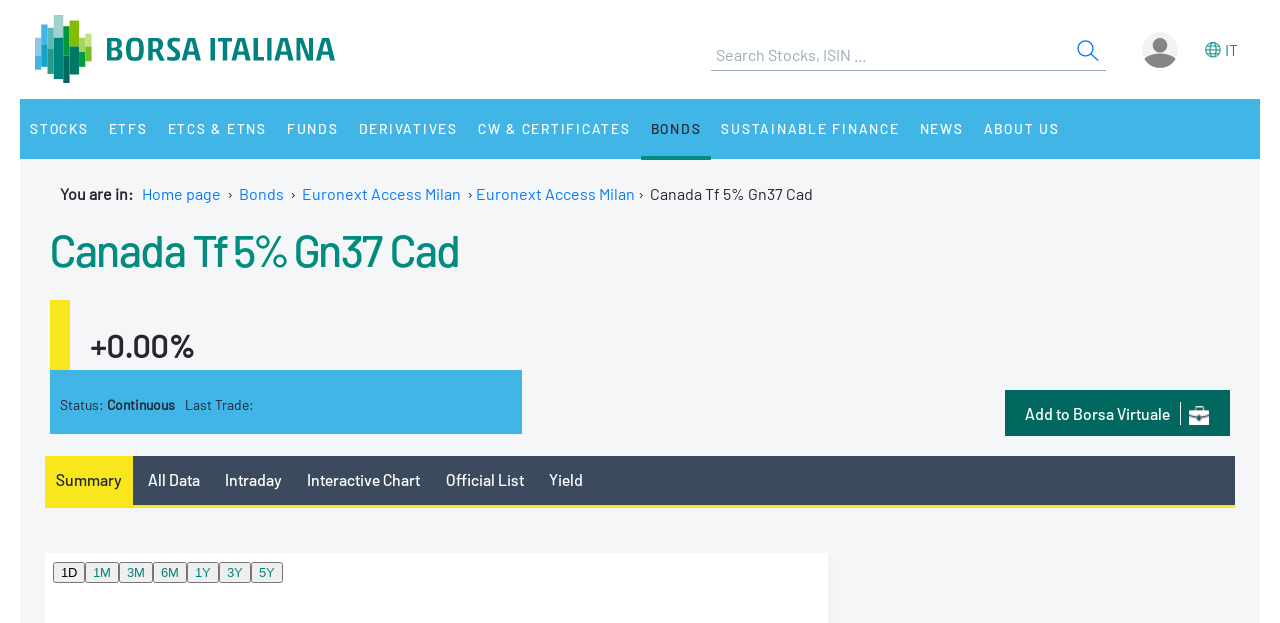

--- FILE ---
content_type: text/html;charset=UTF-8
request_url: https://www.borsaitaliana.it/borsa/obbligazioni/extramot/scheda/CA135087XW98-XMOT.html?lang=en
body_size: 13104
content:
<!--[if !IE]><!--><!--<![endif]-->

<!--Homepage-->
<!--Page/Service--><!--[if !IE]><!--><!--<![endif]-->

<!--Homepage-->
<!--Page/Service-->
<!--[if !IE]><!--><!--<![endif]-->
      
<!doctype html>
<html class="no-js" lang="en" xmlns="http://www.w3.org/1999/html">
<head>
  <meta http-equiv="x-ua-compatible" content="IE=edge,chrome=1">
  <!--[if gt IE 9]><!-->
  <script type="text/javascript" src="/media-rwd/assets/js/bit.device.js"></script>
  <![endif]-->
  <meta charset="utf-8">    <title>Canada Tf 5% Gn37 Cad Real Time Quotes | CA135087XW98 - Borsa Italiana</title>    <meta name="description" content="	Canada Tf 5% Gn37 Cad Bonds Real Time Quotes (CA135087XW98). Discover Book Intraday, Characteristics and Regulations on Borsa Italiana.
">
    <meta name="format-detection" content="telephone=no"/>
  <meta name="viewport" content="user-scalable=yes, initial-scale=1, maximum-scale=1.5, minimum-scale=1, width=device-width, height=device-height"/>
  <link rel="shortcut icon" href="/media-rwd/assets/images/favicon.ico" type="images/x-icon">
  <meta name="apple-mobile-web-app-capable" content="yes"/>
  <meta name="apple-mobile-web-app-status-bar-style" content="black"/>
  <meta name="HandheldFriendly" content="true"/>
  <meta http-equiv="Cache-Control" content="no-cache, no-store, must-revalidate" />
  <meta http-equiv="Pragma" content="no-cache" />
  <meta http-equiv="Expires" content="0" />  <meta name="cws_last_modified" content="2016-11-19T11:36:20Z">
  <meta name="cws_cleaned_title" content="Canada Tf 5% Gn37 Cad Real Time Quotes | CA135087XW98">
  <meta name="cws_tags" content="">    <link rel="alternate" hreflang="it" href="https://www.borsaitaliana.it/borsa/obbligazioni/extramot/scheda/CA135087XW98-XMOT.html?lang=it" />  
      <link rel="alternate" hreflang="en" href="https://www.borsaitaliana.it/borsa/obbligazioni/extramot/scheda/CA135087XW98-XMOT.html?lang=en" />
    <link rel="stylesheet" href="/media-rwd/vendors/jquery-ui/jquery-ui.min.css">
  <link rel="stylesheet" href="/media-rwd/assets/css/preload.css">
  <link rel="stylesheet" href="/media-rwd/vendors/normalize-css/normalize.css"/>
  <link rel="stylesheet" href="/media-rwd/vendors/chosen/chosen.min.css"/>
  <link rel="stylesheet" href="/media-rwd/assets/css/main-skn.css"/>
  <link rel="stylesheet" media="print" href="/media-rwd/assets/css/print.css">
  <script type="text/javascript" src="/borsa/dwr/engine.js"></script>
  <script type="text/javascript" src="/borsa/dwr/util.js"></script>
  <script type="text/javascript" src="/borsa/dwr/interface/SsoUtility.js"></script>
  <script type="text/javascript" src="/media-rwd/assets/js/bit.utilsite.js"></script>   
    <script type="text/javascript" charset="utf-8" src="/media-rwd/vendors/jquery/dist/jquery.min.js"></script>
    <script type="text/javascript" charset="utf-8" src="/media-rwd/vendors/jquery-migrate/dist/jquery-migrate.min.js"></script>
  
  <script charset="utf-8" type="text/javascript" src="/media-rwd/vendors/jquery-ui/jquery-ui.min.js"></script>
  <script charset="utf-8" type="text/javascript" src="/media-rwd/assets/extra-js/multiselect/jquery.multiselect.js"></script>
  <script charset="utf-8" type="text/javascript" src="/media-rwd/assets/extra-js/multiselect/jquery.multiselect.filter.js"></script>
  <script charset="utf-8" type="text/javascript" src="/media-rwd/assets/extra-js/slick-master/slick/slick.min.js"></script> 

  <!--megamenu mobile-->
  <script type="text/javascript" src="/media-rwd/assets/extra-js/mobile-nav/js/dro-sliding-menu.js"></script>
  <link media='screen and (max-width:989px)' rel='stylesheet' type='text/css' href='/media-rwd/assets/extra-js/mobile-nav/css/mobile-menu.css'/>
    
      
    <script type="application/ld+json"> 
      { 
        "@context" : "https://schema.org", 
        "@type" : "Organization", 
        "name" : "Borsa Italiana", 
        "url" : "https://www.borsaitaliana.it/",
        "logo" : "https://www.borsaitaliana.it/media-rwd/assets/images/reskin/logo/BorsaItaliana.svg",         
        "sameAs" : [ 
          "https://www.linkedin.com/company/borsa-italiana" 
        ] 
      } 
    </script>
        <!--SEO BreadcrumbList json:begin-->
    <script type="application/ld+json">
    {
      "@context": "https://schema.org",
      "@type": "BreadcrumbList",
      "itemListElement": [{
        "@type": "ListItem",
        "position": 1,
        "item": {
          "@id": "https://www.borsaitaliana.it/",
          "name": "Home"
        }
      },                {
            "@type": "ListItem",
            "position": 2,
            "item": {
              "@id": "https://www.borsaitaliana.it/obbligazioni/obbligazioni/obbligazioni.en.htm",
              "name": "Bonds"
            }
          },
                        {
            "@type": "ListItem",
            "position": 3,
            "item": {
              "@id": "https://www.borsaitaliana.it/borsa/obbligazioni/extramot/lista.html?lang=en",
              "name": "Euronext Access Milan"
            }
          },
{
"@type": "ListItem",
"position": 4,
"item": {
"@id": "https://www.borsaitaliana.it/borsa/obbligazioni/extramot/lista.html?lang=en",
"name": "Euronext Access Milan"
}
},
{
"@type": "ListItem",
"position": 5,
"item": {
"@id": "https://www.borsaitaliana.it",
"name": "Canada Tf 5% Gn37 Cad"
}
}              ]
  }
  </script>
  <!--SEO BreadcrumbList json:end-->
    <!--Google Tag Manager-->
  <script>(function(w,d,s,l,i){w[l]=w[l]||[];w[l].push({'gtm.start':
  new Date().getTime(),event:'gtm.js'});var f=d.getElementsByTagName(s)[0],
  j=d.createElement(s),dl=l!='dataLayer'?'&l='+l:'';j.async=true;j.src=
  'https://www.googletagmanager.com/gtm.js?id='+i+dl;f.parentNode.insertBefore(j,f);})(window,document,'script','dataLayer','GTM-WQFMBKR');</script>
  <!--End Google Tag Manager-->

    <style>
    @media only screen and (max-width:970px) {
      #gmpSkinMobileSpacer {
        min-height:100px;
      }
    }
  </style>
</head>
<body>  <!--Google Tag Manager (noscript)-->
  <noscript><iframe src="https://www.googletagmanager.com/ns.html?id=GTM-WQFMBKR"
  height="0" width="0" style="display:none;visibility:hidden"></iframe></noscript>
<script> 
//Channel and SubChannel informations
var lnk = "";
if(lnk != ""){
  var lnk = lnk
}else{
  var lnk = window.location.pathname;
}
var str = lnk.replace("/borsa/", "/").slice(1);
var n = str.search("/");
var res = str.slice(n+1);
var t = res.search("/");       
if(n > 1) {        
  var channel = str.slice(0, n);  //channel
}else{
  var channel = str.replace(/\.en|\.html|\.htm/gi, "");  //channel without .html/htm
}

//Site_area informations
var nodeType = "service";
if((nodeType == "page") || (nodeType == "document")) {
  var siteArea = "static";
}else if(nodeType == "service"){
  var siteArea = "dynamic";
}

//Breadcrumbs informations
var bc1 = "homepage";
var bc2 = "";
var bc3 = "";
var bc4 = "";
var bc5 = "";      var bc4 = "Euronext Access Milan-Canada Tf 5% Gn37 Cad"
    
      var bc2 = "-Bonds"
        var bc4 = "Euronext Access Milan-Canada Tf 5% Gn37 Cad"
    
      var bc3 = "-Euronext Access Milan"
        var bc4 = "Euronext Access Milan-Canada Tf 5% Gn37 Cad"
    
        var bc4 = "Euronext Access Milan-Canada Tf 5% Gn37 Cad"
    
        var bc4 = "Euronext Access Milan-Canada Tf 5% Gn37 Cad"
    
      var breadcrumbs = bc1 + bc2 + bc3 + bc4 + bc5;
var breadcrumbs = breadcrumbs.replace(/ /g, "_").toLowerCase();

//Environment informations
var environment = window.location.hostname;
if (environment == "dev.borsaitaliana.it") {
  var environment = "dev"
} else if(environment == "preprod.borsaitaliana.it") {
  var environment = "staging"
} else if(environment == "www.borsaitaliana.it") {
  var environment = "production"
}

//Referrer informations
var rf = window.location.href;
var x = rf.indexOf("?");      
if(x > 1) {        
  var referrer = rf.slice(0, x); 
} else {
  var referrer = rf;
}

//Article and Document informations
var formatname = "service";
if (formatname == "pdf") {;
  var namedoc = "";
  var namedoc = namedoc.replace(/ /g, "_").toLowerCase();
} else {
  var namedoc = "";
}
if (formatname == "news") {;
  var nameart = "";
  var nameart = nameart.replace(/ /g, "_").toLowerCase();
} else {
  var nameart = "";
}

//UserData and DataLayer informations
var myWTFunction = function(userData){
  if ((userData != null) && (userData.status == "3")) {
    var idusr = userData.id;
    var id = idusr.toString();        
    var status = "logged";
    var age = userData.birthDate;
    var age = age.substr(0,4);
    var gender = userData.gender;
    var gender = gender.toString(); 
    if (gender == "1") {
      var gender = "M"
    } else if(gender == "2") {
      var gender = "F"
    }
    var nation = userData.nation;
    var nation = nation.replace(/ /g, "_").toLowerCase();
    var city = userData.city;
    var city = city.replace(/ /g, "_").toLowerCase();    
    var occupation = userData.occupation;
    var occupation = occupation.replace(/ /g, "_").toLowerCase();  
  } else {
    var id = "not_logged";        
    var status = "not_logged";
    var age = "not_logged"; 
    var gender = "not_logged";             
    var nation = "not_logged";
    var city = "not_logged";
    var occupation = "not_logged";
  }

  dataLayer = dataLayer || []; 
  dataLayer.push({ 
   'event': 'wSetup',
   'channel':channel, 
   'site_area':siteArea,
   'language':'en',
   'breadcrumbs':breadcrumbs,
   'environment':environment,
   'login_status':status,
   'referrer':referrer,
   'user_id':id, 
   'user_country':nation, 
   'user_city':city, 
   'user_occupation':occupation,
   'user_age':age, 
   'user_gender':gender,
   'article_name':nameart,
   'document_name':namedoc,     
  });
  console.log(channel, siteArea, 'en', breadcrumbs, environment, status, referrer, id, nation, city, occupation, age, gender, nameart, namedoc);
};

function loaddati(data) {  
  var userData = null;          
  if (data.username != null) {        
    userData = data;
  }
  myWTFunction(userData);
}
SsoUtility.getSsoUserDwr({
  callback:loaddati,
  async:true,
  errorHandler:function(message) { myWTFunction(null); },
  timeout:10000
});  
</script>
  <div id="gmpSkinMobileSpacer"></div>

  
  <div id="skinPh"></div>
<div class="l-wrapper m-wrapper js--wrapper" id="wrapper">
      <div class="m-wrapper__bg"></div>        <div class="adv--lgm l-adv--fixed js--adv-fix">
<!-- ********************* editorial content ********************* -->	
<div class="onlycontent">
		<!-- /notizie/neodata-div-top -->
	<div id="leaderboardPh"></div>
     
	<!-- //notizie/neodata-div-top -->

</div>
</div>
            

  <div class="l-container r-header -skin">
    <div class="l-split--two m-user">
      <div class="1/2">
        <a rel="home" title="Borsa Italiana Home" class="m-logo"onClick="pushGA4event_t1('header','logo');"href="/homepage/homepage.en.htm">
          <img src="/media-rwd/assets/images/reskin/logo/BorsaItaliana.svg" alt="Borsa Italiana logo" width="300" height="68">
        </a>
      </div>
      <div class="1/2 m-user__mask">

        <!--Search and Autocomplite:begin-->
        <div class="m-offcanvas__cover--search"></div>
        <div class="l-search m-offcanvas--search js--offcanvas js--offcanvas-search m-search">
            <div class="l-search__wrapper">
                <div class="m-search__header">
                    <a rel="home" title="Borsa Italiana Home" class="m-offcanvas__home m-search__logo l-search__logo"onClick="pushGA4event_t1('header','logo');"href="/homepage/homepage.en.htm">
                      <img src="/media-rwd/assets/images/reskin/logo/BorsaItaliana.svg" alt="Borsa Italiana logo" width="300" height="68">
                    </a>

                    <!--Login/Logout Mobile--> 
                    <div id="userloginBlockMb">
                        <a class="m-user__login login-mb m-search__canvas-trigger" title="Login area">&nbsp;</a>
                    </div>
                    <div id="userlogoutBlockMb" style="display:none;">
                        <a class="m-user__login logout-mb m-user__logout zeta m-search__canvas-trigger" title="Logout area">&nbsp;</a>
                    </div>

                    <!--Box down-area login/logout Mobile--> 
                    <div id="downAreaLoginMb">

                      <div class="menu-item-switch-lang -onelev show__lang">           <script language='JavaScript' type='text/javascript'>
        switchLang('true', 'service', 'en');
      </script>
    
                         </div>
                        <span class="down_login">
                          <a title="Login"onClick="pushGA4event_t1('header','login');"href="/borsa/user/login.html?lang=en">Login</a>
                        </span>
                        <span class="down_registrati">
                            <a title="Register"onClick="pushGA4event_t1('header','register');"href="/borsa/user/registration.html?lang=en">Register</a>
                        </span>     
                                          </div>
                    <div id="downAreaLogoutMb">

                       <div class="menu-item-switch-lang -onelev show__lang">           <script language='JavaScript' type='text/javascript'>
        switchLang('true', 'service', 'en');
      </script>
    
                         </div>
                        <span class="down_personale">
                        <a title="Personal page"onClick="pushGA4event_t1('header','personal page');"href="/borsa/user/pagina-personale.en.html">Personal page</a>
                        </span>
                        <span class="down_logout">
                          <a title="Log out"onClick="pushGA4event_t1('header','logout');"href="javascript:invokeLogout('en');">Log out</a>
                        </span>       
                                          </div>
                </div>
                  <form onSubmit="return checkSearchSite();document.charset='UTF-8'" id="searchsite" accept-charset="UTF-8" method="get" action="/borsa/searchengine/search.html">
    <input type="hidden" value="en" name="lang">

    <div class="m-search__holder l-search__holder js--search-holder">
        <div class="t-input__holder m-search__holder-text" id="searchInput"> </div>                   
        <div class="t-input__holder m-search__holder-button" id="searchButton">            <button type="submit" id="searchFormButton" title="Search" name="Search" value="Search" class="button-sub -glass -search">
              <span class="label-h">Search</span>
              <svg viewBox="0 0 24 24" width="24" height="24">
                <svg xmlns="http://www.w3.org/2000/svg" viewBox="0 0 24 24" id="search"><g fill="none" fill-rule="evenodd"><path d="M0 0h24v24H0z"></path><path d="M14.042 14.996l.916-.992 7.69 7.113-.917.991-7.69-7.112zM9.5 17.592a8.175 8.175 0 1 1 0-16.35 8.175 8.175 0 0 1 0 16.35zm0-1.35a6.825 6.825 0 1 0 0-13.65 6.825 6.825 0 0 0 0 13.65z" fill="currentColor" fill-rule="nonzero"></path></g></svg>
              </svg>
            </button>
        </div>

        <div class="m-search__results" id="searchResults">
            <div class="m-search__category" id="searchQuotes">
                <div class="m-search__heading">
                    <a id="linkPrices" href="/" class="m-search__heading-link epsilon--small" title="Data">Data</a>
                </div>
                <ul class="list--clean"></ul>
            </div>
            <div class="m-search__category" id="searchPages">
                <div class="m-search__heading">
                    <a id="linkPages" href="/" class="m-search__heading-link epsilon--small" title="Pages">Pages</a>
                </div>
                <ul class="list--clean"></ul>
            </div>
            <div class="m-search__category" id="searchDocuments">
                <div class="m-search__heading">
                    <a id="linkDocuments" href="/" class="m-search__heading-link epsilon--small" title="Documents">Documents</a>
                </div>
                <ul class="list--clean"></ul>
            </div>                       
            <div class="m-search__category" id="searchNews">
                <div class="m-search__heading">
                    <a id="linkNews" href="/" class="m-search__heading-link epsilon--small" title="Glossary">Glossary</a>
                </div>
                <ul class="list--clean"></ul>
            </div>
            <div class="m-search__category" id="searchTerms">
                <div class="m-search__heading">
                    <a id="linkTerms" href="/" class="m-search__heading-link epsilon--small" title=""></a>
                </div>
                <ul class="list--clean"></ul>
            </div>
        </div>
    </div>
    </form>
                

            </div>
        </div>
        <!--Search and Autocomplite:end-->

        <div class="m-user__holder">
          <!--Switch language Desktop-->
          <div class="m-user__lang show__lang">           <script language='JavaScript' type='text/javascript'>
        switchLang('true', 'service', 'en');
      </script>
    
             </div>
          <!--Login/Logout Desktop -->    
          <div id="userloginBlock" class="userBlock">
              <a class="m-user__login login-dk zeta" title="Login area"><!--Accedi/Login-->&nbsp;</a>
          </div>
          <div id="userlogoutBlock" class="userBlock" style="display:none;">
              <a class="m-user__login logout-dk m-user__logout zeta" title="Logout area"><!--Esci/Logout-->&nbsp;</a>
          </div>

          <!--Box down-area login/logout Desktop-->
          <div id="downAreaLogin">              <span class="down_login">
                <a title="Login"onClick="pushGA4event_t1('header','login');"href="/borsa/user/login.html?lang=en">Login</a>
              </span>
              <span class="down_registrati">
                  <a title="Register"onClick="pushGA4event_t1('header','register');"href="/borsa/user/registration.html?lang=en">Register</a>
              </span>     
                      </div>
          <div id="downAreaLogout">              <span class="down_personale">
              <a title="Personal page"onClick="pushGA4event_t1('header','personal page');"href="/borsa/user/pagina-personale.en.html">Personal page</a>
              </span>
              <span class="down_logout">
                <a title="Log out"onClick="pushGA4event_t1('header','logout');"href="javascript:invokeLogout('en');">Log out</a>
              </span>       
                      </div>
        </div>          <script type="text/javascript">
            initProcess();
          </script> 
              </div>
    </div>
  </div>
  <!--targetlang - true/false - check se esiste la lingua alternativa:begin-->    
  <!--nodetype - service/page - check sulla tipologia di contenuto:begin-->  
<!--nodeactive - DESKTOP - individuare il nodo attivo di 1 level:begin-->                                                                                          <!--nodeactivemb - MOBILE - individuare il nodo attivo di 1 level:begin-->  
  <!--********************** MEGAMENU:begin **************************-->
  <div id="megaMenuContent"><div class="m-navigation l-container h-bg--azure">&nbsp;</div></div>
  <div id="megaMenuContentError"> </div>
      <script type="text/javascript">
          var wwin = jQuery(window).width();
          if (wwin >= "990"){          
            loadMenuContent('megaMenuContent','/megamenu/megamenu-skn.en.htm','true','service','en','21488','122956');
          } else {
            loadMenuContent('megaMenuContent','/megamenu/megamenu-skn-mob.en.htm','true','service','en','21488','122956');   
          }  
      </script>
        <!--********************** MEGAMENU:end **************************-->

  <div id="fullcontainer" class="l-fullcontainer">
    <main class="l-grid">
      <section class="l-grid__wrap">    <!--Where am I:begin-->
    <div class="l-grid__row">
      <article class="l-box -pl -pr -pb">
        <div class="l-box">   
          <span><strong> You are in: &nbsp;</strong></span>
          <a class="mobile-hide" href="/homepage/homepage.en.htm" title="Home page">Home page</a>                            <span class="mobile-hide">&nbsp;&#8250;&nbsp;</span>
                <a class="mobile-hide" href="/obbligazioni/obbligazioni/obbligazioni.en.htm" class="voci" title="Go to Bonds">Bonds</a>
                                          <span class="mobile-hide">&nbsp;&#8250;&nbsp;</span>                  <a class="mobile-hide" href="/borsa/obbligazioni/extramot/lista.html?lang=en" class="voci" title="Go to Euronext Access Milan">Euronext Access Milan</a>
                                                                                <span class="mobile-hide">&nbsp;&#8250;&nbsp;</span><a href='/borsa/obbligazioni/extramot/lista.html?lang=en'>Euronext Access Milan</a><span>&nbsp;&#8250;&nbsp;&nbsp;</span>Canada Tf 5% Gn37 Cad</span>
                              </div>
      </article>
    </div>          
    <!--Where am I:end--> 
    

		      <div class="l-grid__row --summary">
        <article class="l-grid__cell -pt0">
          <div class="l-box">
 
					
          </div>
        </article>
      </div>


		<div class="cnt-summary">	<!-- /obbligazioni/extramot/obbligazioni-extramot/bitmediaschedaextramot -->
















<!-- MEDIA-Instrument-Summary:begin -->
<div class="l-grid__row | u-pr u-pl">
	<article class="l-grid__cell |  h-bg--head">
		<div class="w-999 | l-box u-pb">
			<div class="l-box">
			
<!-- NAME INSTRUMENT -->
<div class="l-box u-pb">
<h1 class="t-text -flola-bold -size-xlg -inherit">
<a href="/borsa/obbligazioni/extramot/scheda/CA135087XW98-XMOT.html?lang=en">Canada Tf 5% Gn37 Cad</a>
</h1>
</div><div class="l-box u-pt u-pb">
<div class="summary-value">
<span class="t-text -black-warm-60 -formatPrice">
<strong></strong>
</span>
<span class="t-text -size-lg -percPrice">
<strong>+0.00%</strong>
</span>
</div>
</div>
<div class="w-999__bcol | l-box | l-screen -sm-6 -md-6 u-pt summary-fase">
<span class="t-text -block -size-xs">
Status:
<strong>Continuous</strong>
</span>
<span class="t-text -block -size-xs | -xs">
Last Trade:
<strong>&nbsp;&nbsp;</strong>
</span>
</div>		        <div class="w-999__bcol -last | l-box | l-screen -sm-9 -md-9">
<!-- ALERT -->
<!-- PORTFOLIO -->
<div class="button--dark_icon portfolio">
<a onclick="pushGA4event_t2('company_header','add_to_borsa_virtuale','');" class="u-hidden -xs" title="Portfolio" href="/borsa/user/borsa-virtuale/portafoglio-aggiungi-strumento.html?code=CA135087XW98">
<span class="label-btn">Add to Borsa Virtuale</span>
<span class="m-icon -portfolio-xs"></span>
</a>
<a onclick="pushGA4event_t2('company_header','add_to_borsa_virtuale','');" class="u-hidden -sm -md" title="Portfolio" href="/borsa/user/borsa-virtuale/portafoglio-aggiungi-strumento.html?code=CA135087XW98">
<span class="label-btn">Borsa Virtuale</span>
<span class="m-icon -portfolio-xs"></span>
</a>
</div>			 	</div>

		 	</div>
		</div>
		<span class="t-text -left -size-xs -black-warm-40 message-delay">
		</span>
	</article>
</div>
<!-- MEDIA-Instrument-Summary:end -->

<div class="l-grid__row">
<article class="l-grid__cell | l-screen">
	<div class="l-box -pb">
	<nav class="nav-container">
		<div class="sticky-nav-container tab-nav-component tab-nav-overlay scrollable">
			<div class="tab-nav-container">
				<ul class="tab-nav-wrapper">
								<li class="tab-nav is--active">
					<a onclick="pushGA4event_t2('bond_header','menu','summary');" title="Summary" href="/borsa/obbligazioni/extramot/scheda/CA135087XW98-XMOT.html?lang=en">Summary</a> 	
				</li>
				<li class="tab-nav ">
					<a onclick="pushGA4event_t2('bond_header','menu','all_data');" title="All Data" href="/borsa/obbligazioni/extramot/dati-completi.html?isin=CA135087XW98&mic=XMOT&lang=en">All Data</a> 	
				</li>
				<li class="tab-nav ">
					<a onclick="pushGA4event_t2('bond_header','menu','intraday');" title="Intraday" href="/borsa/obbligazioni/extramot/contratti.html?isin=CA135087XW98&mic=XMOT&lang=en">Intraday</a> 	
				</li>
				<li class="tab-nav ">
					<a onclick="pushGA4event_t2('bond_header','menu','interactive_chart');" title="Interactive Chart" href="/borsa/obbligazioni/extramot/grafico.html?isin=CA135087XW98&mic=XMOT&lang=en" >Interactive Chart</a>
				</li>
					<li class="tab-nav ">
						<a onclick="pushGA4event_t2('bond_header','menu','official_list');" title="Official List" href="/borsa/obbligazioni/extramot/listino-ufficiale.html?isin=CA135087XW98&mic=XMOT&lang=en">Official List</a>
					</li>
					<li class="tab-nav ">
						<a onclick="pushGA4event_t2('bond_header','menu','yield');" title="Yield" href="/borsa/obbligazioni/extramot/rendimenti-effettivi.html?isin=CA135087XW98&mic=XMOT&lang=en">Yield</a>
					</li>
				<!-- HIGHLIGHT-TAB-MENU-SCHEDA:begin -->
				<!-- HIGHLIGHT-TAB-MENU:end -->
			</ul>
			</div>
		</div>
		</nav>
	</div>
</article>
</div>	


<div class="l-grid__row">

	<!-- HIGHLIGHT:begin -->
	<!-- HIGHLIGHT:end -->

	<!-- CHART:begin -->
	<article class="l-grid__cell | l-screen -md-10">
		<div class="l-box h-bg--white">
<div id="chartBox" class="chart-box">
<iframe
class="element-chart"
name="pricePerformanceSummary"
frameborder="0"
scrolling="no"
width="620px" height="303px"
src="https://grafici.borsaitaliana.it/summary-chart/CA135087XW98-XMOT?lang=en" >
</iframe>
<p><br/>
</p>
</div>		</div>
	</article>
	<!-- CHART:end -->

	<!-- CARATTERISTICHE-BANNER:begin -->
	<!-- CARATTERISTICHE-BANNER:end -->

	<!-- SCHEDA PRODOTTO:begin -->
	<!-- SCHEDA PRODOTTO:end -->

		<article class="l-grid__cell | l-screen -md-5">
			<div class="l-box">
				<div class="banner">

<!-- ********************* editorial content ********************* -->	
<div class="onlycontent">
		<!-- /notizie/neodata-div-mpu1 -->
	<div id="mpuPh1"></div>
      

	<!-- //notizie/neodata-div-mpu1 -->

</div>
				</div>
			</div>
		</article>

	<!-- HIGHLIGHT:begin -->
	<!-- HIGHLIGHT:end -->

</div>
<!-- FASE-MERCATO:end -->

<!-- INFO SOSTENIBILI:begin -->
<div class="l-grid__row">
	<article class="l-grid__cell">
		 <div class="l-box -outside-rl -pfull | h-bg--gray">
			<div class="l-box -ptb | l-screen -md-15 card-header">
				<h3 class="t-text -flola -size-lg -uppercase">					
Sustainable Information				</h3>
			</div>
			<div class="l-box -pfull | h-bg--white">


			<div>
			</div>

			</div>
		</div>
	</article>
</div>

<!-- DATI SOCIATARI:begin -->
<div class="l-grid__row">
	<article class="l-grid__cell">

		<!-- MEDIA-MARKET-DATA:begin -->
		 <div class="l-box -outside-rl -pfull | h-bg--gray">
			<div class="l-box -ptb | l-screen -md-15 card-header">
				<h3 class="t-text -flola -size-lg -uppercase">
					<a title="All Data" href="/borsa/obbligazioni/extramot/dati-completi.html?isin=CA135087XW98&mic=XMOT&lang=en">Market Data</a>
				</h3>
			</div>

			<div class="l-box -pb -pt | h-bg--white">
				<div class="l-box -prl | l-screen -sm-half -md-half">
				<table class="m-table -clear-mtop">
				<tr>
					<td class="l-screen -xs-half">
						<span class="t-text">
							<strong>Official Close</strong>
						</span>
					</td>
					<td>
						<span class="t-text -right">114.66</span>
					</td>
				</tr>
				<tr>
					<td>
						<span class="t-text">
							<strong>Official Close Date</strong>
						</span>
					</td>
					<td>
						<span class="t-text -right">26/01/21</span>
					</td>
				</tr>
				<tr>
					<td>
						<span class="t-text">
							<strong>Interest Rate</strong>
						</span>
					</td>
					<td>
						<span class="t-text -right">
							
						</span>
					</td>
				</tr>
				<tr>
					<td>
						<span class="t-text">
							<strong>Opening</strong>
						</span>
					</td>
					<td>
						<span class="t-text -right">
						</span>
					</td>
				</tr>
				<tr>
					<td>
						<span class="t-text">
							<strong>Last Volume</strong>
						</span>
					</td>
					<td>
						<span class="t-text -right">
						</span>
					</td>
				</tr>
				<tr>
					<td>
						<span class="t-text">
							<strong>Total Quantity</strong>
						</span>
					</td>
					<td>
						<span class="t-text -right">
						</span>
					</td>
				</tr>
				</table>
				</div>

				<div class="l-box -prl | l-screen -sm-half -md-half">
				<table class="m-table -clear-mtop">
				<tr>
					<td>
						<span class="t-text">
							<strong>Number Trades</strong>
						</span>
					</td>
					<td>
						<span class="t-text -right">
						</span>
					</td>
				</tr>
				<tr>
					<td>
						<span class="t-text">
							<strong>Day Low</strong>
						</span>
					</td>
					<td>
						<span class="t-text -right">
						</span>
					</td>
				</tr>
				<tr>
					<td>
						<span class="t-text">
							<strong>Day High</strong>
						</span>
					</td>
					<td>
						<span class="t-text -right">
						</span>
					</td>
				</tr>
				<tr>
					<td>
						<span class="t-text">
							<strong>Year Low</strong>
						</span>
					</td>
					<td>
						<span class="t-text -right">
113.81						</span>
					</td>
				</tr>
				<tr>
					<td>
						<span class="t-text">
							<strong>Year High</strong>
						</span>
					</td>
					<td>
						<span class="t-text -right">
114.71						</span>
					</td>
				</tr>
				</table>
				<span class="t-text -legend -size-xs -black-warm-40">
						<a href="/obbligazioni/legenda.en.htm">Legenda</a>
				</span>
				</div>
			</div>
		</div>
		<!-- MEDIA-MARKET-DATA:end -->
	</article>
</div>
<!-- DATI SOCIATARI:end -->

<!-- RENDIMENTI:begin -->
	<div class="l-grid__row">
		<article class="l-grid__cell | l-screen -md-10">
			<div class="l-box">
				<div class="l-box -pb card-header">
					<h3 class="t-text -flola -size-lg -uppercase">
						<a href="/borsa/obbligazioni/extramot/rendimenti-effettivi.html?isin=CA135087XW98&mic=XMOT&lang=en" class="all-contract" title="Effective Yields">Effective Yields</a>
					</h3>
				</div>
				<div class="l-box | h-bg--white -prl -pb">
					<table class="m-table">
					<tbody>
					<tr>
						<td class="l-screen -xs-half">
							<span class="t-text"><strong>Gross yield to maturity</strong></span>
						</td>
						<td>
							<span class="t-text -right">3.54</span>
						</td>
					</tr>
					<tr>
						<td class="l-screen -xs-half">
							<span class="t-text"><strong>Net yield to maturity</strong></span>
						</td>
						<td>
							<span class="t-text -right">2.95</span>
						</td>
					</tr>
					<tr>
						<td class="l-screen -xs-half">
							<span class="t-text"><strong>Gross accrued interest</strong></span>
						</td>
						<td>
							<span class="t-text -right">0.72603</span>
						</td>
					</tr>
					<tr>
						<td class="l-screen -xs-half">
							<span class="t-text"><strong>Net accrued interest</strong></span>
						</td>
						<td>
							<span class="t-text -right">0.63528</span>
						</td>
					</tr>
					<tr>
						<td class="l-screen -xs-half">
							<span class="t-text"><strong>Modified Duration</strong></span>
						</td>
						<td>
							<span class="t-text -right">8.63</span>
						</td>
					</tr>
					<tr>
						<td class="l-screen -xs-half">
							<span class="t-text"><strong>Reference price</strong></span>
						</td>
						<td>
							<span class="t-text -right">113.89</span>
						</td>
					</tr>
					<tr>
						<td class="l-screen -xs-half">
							<span class="t-text"><strong>Reference price date</strong></span>
						</td>
						<td>
							<span class="t-text -right">21/01/2026</span>
						</td>
					</tr>
					</tbody>
					</table>
					<span class="t-text -legend -size-xs -black-warm-40 u-pl -right">
					    <a href="/obbligazioni/eurotlx/legenda.htm">Legenda</a>
					</span>
					<span class="t-text -size-xs -black-warm-40 u-pl -right">
Data provided by Skipper Informatica Srl					</span>
				</div>
			</div>
		</article>
	
			<article class="l-grid__cell | l-screen -md-5">
				<div class="l-box">
					<div class="banner">

<!-- ********************* editorial content ********************* -->	
<div class="onlycontent">
		<!-- /notizie/neodata-div-mpu2 -->
	<div id="mpuPh2"></div>
	<!-- //notizie/neodata-div-mpu2 -->

</div>
					</div>
				</div>
			</article>
	</div>
<!-- RENDIMENTI:end -->

<!-- CONTRATTI:begin -->
<div class="l-grid__row">
<article class="l-grid__cell | l-screen -md-10">
<div class="l-box -outside-l -pl | h-bg--gray">
<div class="l-box -pb card-header">
<h3 class="t-text -flola -size-lg -uppercase">
<a href="/borsa/obbligazioni/extramot/contratti.html?isin=CA135087XW98&mic=XMOT&lang=en" class="all-contract" title="All Trades">
Intraday </a>
</h3>
</div>
<div class="l-box -pt -pr -pl | h-bg--white">
<span class="t-text -uppercase">
<strong>Number Trades:</strong>&nbsp;0
</span>
&nbsp;
<span class="t-text -uppercase">
<strong>Total Quantity:</strong>&nbsp;0
</span>
</div>
<div class="l-box | h-bg--white -pfull">
<table class="m-table">
</table>
</div>
</div>
</article>
</div>
<!-- CONTRATTI:end -->

<div class="l-grid__row">
<div class="l-grid__row">
	<article class="l-grid__cell">
		<!-- MEDIA-MARKET-DATA:begin -->
		 <div class="l-box -outside-rl -pfull | h-bg--gray">
			<div class="l-box -ptb | l-screen -md-15 card-header">
				<h3 class="t-text -flola -size-lg -uppercase">
Instrument Info				</h3>
			</div>

			<div class="l-box -pb -pt | h-bg--white">
				<div class="l-box -prl | l-screen -sm-half -md-half">
					<table class="m-table -clear-mtop">
						<tr>
							<td>
								<span class="t-text">
									<strong>Isin Code</strong>
								</span>
							</td>
							<td>
								<span class="t-text -right">
									CA135087XW98
								</span>
							</td>
						</tr>
						<tr>
							<td>
								<span class="t-text">
									<strong>Issuer</strong>
								</span>
							</td>
							<td>
								<span class="t-text -right">
KINGDOM OF CANADA								</span>
							</td>
						</tr>
						<tr>
							<td>
								<span class="t-text">
									<strong>Guarantor</strong>
								</span>
							</td>
							<td>
								<span class="t-text -right">
									-
								</span>
							</td>
						</tr>
						<tr>
							<td>
								<span class="t-text">
									<strong>Seniority</strong>
								</span>
							</td>
							<td>
								<span class="t-text -right">
									N
								</span>
							</td>
						</tr>
						<tr>
							<td>
								<span class="t-text">
									<strong>Tipology</strong>
								</span>
							</td>
							<td>
								<span class="t-text -right">
										Eurobonds Republic of Italy
								</span>
							</td>
						</tr>
						<tr>
							<td>
								<span class="t-text">
									<strong>Bond Structure</strong>
								</span>
							</td>
							<td>
								<span class="t-text -right">
									Plain Vanilla
								</span>
							</td>
						</tr>
						<tr>
							<td>
								<span class="t-text">
									<strong>Outstanding</strong>
								</span>
							</td>
							<td>
								<span class="t-text -right">
									11,730,774,000
								</span>
							</td>
						</tr>
						<tr>
							<td>
								<span class="t-text">
									<strong>Lot Size</strong>
								</span>
							</td>
							<td>
								<span class="t-text -right">1,000</span>
							</td>
						</tr>
						<tr>
							<td>
								<span class="t-text">
									<strong>Negotiation Currency/ Settlement currency</strong>
								</span>
							</td>
							<td>
								<span class="t-text -right">CAD/CAD</span>
							</td>
						</tr>
						<tr>
							<td>
								<span class="t-text">
									<strong>Market</strong>
								</span>
							</td>
							<td>
								<span class="t-text -right">
									Euronext Access Milan
								</span>
							</td>
						</tr>
						<tr>
							<td>
								<span class="t-text">
									<strong>Clearing/Settlement</strong>
								</span>
							</td>
							<td>
								<span class="t-text -right">
									-/Euroclear and Clearstream Banking Lussemburgo
								</span>
							</td>
						</tr>
						<tr>
							<td>
								<span class="t-text">
									<strong>First Day of Trading</strong>
								</span>
							</td>
							<td>
								<span class="t-text -right">
20/05/06								</span>
							</td>
						</tr>
					</table>
				</div>
				<div class="l-box -prl | l-screen -sm-half -md-half">
					<table class="m-table -clear-mtop">
						<tr>
							<td>
								<span class="t-text">
									<strong>Denomination</strong>
								</span>
							</td>
							<td>
								<span class="t-text -right">
									Canada Tf 5% Gn37 Cad
								</span>
							</td>
						</tr>
						<tr>
							<td>
								<span class="t-text">
									<strong>Instrument ID</strong>
								</span>
							</td>
							<td>
								<span class="t-text -right">
										864131
								</span>
							</td>
						</tr>
						<tr>
							<td>
								<span class="t-text">
									<strong>Interest Commencement Date</strong>
								</span>
							</td>
							<td>
								<span class="t-text -right">
04/07/19								</span>
							</td>
						</tr>
						<tr>
							<td>
								<span class="t-text">
									<strong>First Coupon Date</strong>
								</span>
							</td>
							<td>
								<span class="t-text -right">
04/07/19								</span>
							</td>
						</tr>
						<tr>
							<td>
								<span class="t-text">
									<strong>Expiry Date</strong>
								</span>
							</td>
							<td>
								<span class="t-text -right">
37/06/01								</span>
							</td>
						</tr>
						<tr>
							<td>
								<span class="t-text">
									<strong>Coupon Frequency</strong>
								</span>
							</td>
							<td>
								<span class="t-text -right">
Semiannually								</span>
							</td>
						</tr>
						<tr>
							<td>
								<span class="t-text">
									<strong>Trading Type</strong>
								</span>
							</td>
							<td>
								<span class="t-text -right">
Clean								</span>
							</td>
						</tr>
						<tr>
							<td>
								<span class="t-text">
									<strong>Day Count Convention</strong>
								</span>
							</td>
							<td>
								<span class="t-text -right">
ACT/365								</span>
							</td>
						</tr>
						<tr>
							<td>
								<span class="t-text">
									<strong>Periodic Coupon Rate</strong>
								</span>
							</td>
							<td>
								<span class="t-text -right">
								</span>
							</td>
						</tr>
						<tr>
							<td>
								<span class="t-text">
									<strong>Annual Coupon Rate</strong>
								</span>
							</td>
							<td>
								<span class="t-text -right">
5.00								</span>
							</td>
						</tr>						
					</table>					
				</div>
				<div class="l-box -prl | l-screen">
					<table class="m-table -clear-mtop">
					<tr>
						<td class="nowrap">
							<span class="t-text">
								<strong>Payout Description</strong>
							</span>
						</td>
						<td>
							<span class="t-text">
									
							</span>
						</td>
					</tr>
					</table>
				</div>
			</div>
		</div>
		<!-- MEDIA-MARKET-DATA:end -->
	</article>
</div>
</div>

<div class="l-grid__row">			
	<!-- DOCUMENTI: begin -->
	<!-- DOCUMENTI: end -->
</div>
	<!-- //obbligazioni/extramot/obbligazioni-extramot/bitmediaschedaextramot -->
</div>
			<span class="u-hidden__te"><H2 class="right" style="margin-right:10px;"> Quotes, Book, Characteristics and Regulations for the Canada Tf 5% Gn37 Cad
</H2></span>
		

      </section>
    </main>
  </div>
  <div class="l-fullcontainer m-footer-colours">
    <div class="col"></div>
    <div class="col"></div>
    <div class="col"></div>
    <div class="col"></div>
    <div class="col"></div>
    <div class="col"></div>
    <div class="col"></div>
    <div class="col"></div>
    <div class="col"></div>
    <div class="col"></div>
  </div>

  <footer class="m-footer r-footer l-fullcontainer -footer">
    <ul class="list--clean">          <li class="m-footer__title-link">          </li>                   
          <li class="m-footer__title-link"><span class="m-footer__title epsilon--small">Euronext websites</span>              <ul class="list--inline small">
                 <li class="m-footer__link"><p><a href="https://www.euronext.com/en" target="_blank" onclick="pushGA4event_t2('footer','siti_euronext','euronext_website');" title="Euronext" aria-label="Euronext web site link">Euronext</a></p>
<p><a href="https://live.euronext.com/" target="_blank" onclick="pushGA4event_t2('footer','siti_euronext','live_website');" title="Live Markets" aria-label="Live Markets web site link">Live Markets</a></p></li>
             </ul>
                        </li>          
          <li class="m-footer__title-link"><span class="m-footer__title epsilon--small"><p>Link</p></span>              <ul class="list--inline small">
                 <li class="m-footer__link"><a href="/comitato-corporate-governance/homepage/homepage.en.htm" onclick="pushGA4event_t2('footer','link','italian_corporate_governance_committee');" title="Italian Corporate Governance Committee" aria-label="Italian Corporate Governance Committee web site link">Italian Corporate Governance Committee</a><br>
<a target="_blank" href="https://www.euronext.com/it/about/careers" title="Careers" aria-label="Careers link">Careers</a><br>
<a href="/varie/pubblicita/mediakit.en.htm" title="Advertising" aria-label="Advertising link">Advertising</a></li>
             </ul>
                        </li>   
          <li class="m-footer__title-link">                                      <ul class="list--inline small">
                <li class="m-footer__link">                  
                  <div class="m-user__lang m-user__lang-footer show__lang">           <script language='JavaScript' type='text/javascript'>
        switchLang('true', 'service', 'en');
      </script>
    
                     </div>                    <p><a href="https://it.linkedin.com/company/borsa-italiana" target="_blank" onclick="pushGA4event_t2('footer','social','linkedin');" title="LinkedId" aria-label="LinkedId web site link">	<!-- /reskin/linkedin -->
	<svg height="21" width="22" xmlns="http://www.w3.org/2000/svg" viewBox="0 0 22 21" id="linkedin" alt="LinkedIn"><path d="M4.931 6.676H.268v13.87h4.663zm.297-4.283C5.214 1.036 4.225 0 2.628 0 1.046 0 0 1.036 0 2.393c0 1.33 1.003 2.393 2.572 2.393H2.6c1.625 0 2.642-1.063 2.628-2.393zm16.475 10.203c0-4.255-2.289-6.242-5.355-6.242-2.515 0-3.617 1.386-4.225 2.337h.029V6.676h-4.65s.057 1.301 0 13.87h4.65v-7.74c0-.42.042-.826.155-1.134.34-.825 1.102-1.68 2.388-1.68 1.681 0 2.36 1.274 2.36 3.136v7.417h4.648z" fill="#fff"></path></svg>
	<!-- //reskin/linkedin -->
</a></p>
                                  </li>
              </ul>             
          </li>           
                      </ul>      <aside class="m-subfooter -footer">
        <span class="m-subfooter__element m-subfooter__link"><p><a href="/varie/datisociali/datisociali.en.htm" onclick="pushGA4event_t2('footer','link','corporate_data');" title="Borsa Italiana Spa - Corporate Data" aria-label="Borsa Italiana Spa - Corporate Data link">Borsa Italiana Spa - Corporate Data</a> | <a href="/varie/disclaimer/disclaimer.en.htm" onclick="pushGA4event_t2('footer','link','disclaimer');" title="Disclaimer" aria-label="Disclaimer link">Disclaimer</a> | <a href="/varie/privacy/privacy.en.htm" onclick="pushGA4event_t2('footer','link','privacy');" title="Privacy" aria-label="Privacy link">Privacy</a> | <a href="/varie/cookies/cookies.en.htm" onclick="pushGA4event_t2('footer','link','cookie_policy');" title="Cookies policy" aria-label="Cookies policy link">Cookies policy</a> | <a href="/varie/credits/credits.en.htm" onclick="pushGA4event_t2('footer','link','credits');" title="Credits" aria-label="Credits link">Credits</a></p></span>
      </aside>
      </footer>

</div>


<!-- load javascript Applicazioni -->  <script charset="utf-8" type="text/javascript" src="/media-rwd/vendors/underscore/underscore-min.js"></script>
  <script charset="utf-8" type="text/javascript" src="/media-rwd/vendors/backbone/backbone-min.js"></script>
  <script charset="utf-8" type="text/javascript" src="/media-rwd/vendors/chosen/chosen.jquery.min.js"></script>
  <!--[if lte IE 9]>
    <script type="text/javascript" src="/media-rwd/vendors/jquery-placeholder/jquery.placeholder.js"></script>
    <script type="text/javascript" src="/media-rwd/assets/js/MSIE.app.js"></script>
  <![endif]-->

  <!-- tutte le versioni superiori alla IE9 esclusa -->
  <!--[if gt IE 9]><!-->
    <script charset="utf-8" type="text/javascript" src="/media-rwd/assets/js/bit.cookies.js"></script>    
    <script charset="utf-8" type="text/javascript" src="/media-rwd/assets/js/bit.chosen.js"></script>
    <script charset="utf-8" type="text/javascript" src="/media-rwd/assets/js/bit.offcanvas.js"></script>
    <script charset="utf-8" type="text/javascript" src="/media-rwd/assets/js/bit.adv.js"></script>
  <![endif]-->
  <script charset="utf-8" type="text/javascript" src="/media-rwd/assets/js/bit.js"></script>
  <script type="text/javascript" src="/media-rwd/assets/extra-js/lightbox/lightbox.js"></script>
  <script charset="utf-8" type="text/javascript" src="/media-rwd/assets/js/bb.search.js"></script><!--js-bb search site-->
  <script charset="utf-8" type="text/javascript" src="/media-rwd/assets/js/bb.initialize.js"></script><!--js-bb initialize site-->


<!-- close page -->  <script type="text/javascript">
  var prevwidth = window.innerWidth;
  jQuery(window).resize(function() {
    jQuery(document).ready(function() {
      var newwidth = window.innerWidth; //capture width of the resize
      if ((newwidth >= 990) && (newwidth != prevwidth) && (prevwidth < 990)){
          jQuery(".body_overlay").remove();
          jQuery(".wp_mm_wrapper").remove();      
          jQuery("#megaMenuContent").empty();
          loadMenuContent('megaMenuContent','/megamenu/megamenu-skn.htm','true','service','it','21488','122956'); 
          jQuery(".body_overlay").remove();
          jQuery(".wp_mm_wrapper").remove();
          prevwidth = newwidth;   
      } 
      if ((newwidth < 990) && (newwidth != prevwidth) && (prevwidth >= 990))  {
          jQuery(".body_overlay").remove();
          jQuery(".wp_mm_wrapper").remove();
          loadMenuContent('megaMenuContent','/megamenu/megamenu-skn-mob.htm','true','service','it','21488','122956');  
          prevwidth = newwidth; 
      }
    });
  });
  </script>
  <script type="text/javascript" src="/media-rwd/assets/extra-js/slick-master/slick/slick.min.js"></script>       <!-- External Link: Open dialog and redirect external link -->
    <script type="text/javascript">
    jQuery(document).ready(function() {
      jQuery("#dialog-modal").dialog({
        autoOpen: false,
        width: 500, // overcomes width:'auto' and maxWidth bug
        maxWidth: 500,
        height: 'auto',
        modal: true,
        fluid: true, //new option
        resizable: true,
        responsive: true,
        show: { effect: "fade", duration: 300 }
      });
    
      // on window resize run function
      jQuery(window).resize(function () {
          fluidDialog();
      });
      // catch dialog if opened within a viewport smaller than the dialog width
      jQuery(document).on("dialogopen", ".ui-dialog", function (event, ui) {
          fluidDialog();
      });

      jQuery("a[name='openerextlink']").each(function(){
        jQuery(this).bind( 'click', function(e) {
          jQuery("#dialog-modal").dialog('open');
          fluidDialog();
          setTimeout("loadExtLinkDialog('"+this.href+"')", 5000);
          return false;
        });
      });  
      jQuery('#closerextlink').click(function(){
        jQuery("#dialog-modal").dialog('close');
        return false;
      });
    });
    </script>
    <div class="disclaimer">      <div title="NOTICE: You are now leaving our website" id="dialog-modal">
        <p><br>The Exchange accepts no responsability for the content of the website you are now accessing or for any reliance placed by you or any person on the information contained on it.</p>
        <p>By allowing this link the Exchange does not intend in any country, directly or indirectly, to solicit business or offer any securities to any person.</p>
        <br>
        <p class="t-text -center -bold">You will be redirected in five seconds.</p>
        <br><br>
      </div>
        </div>
  	<!-- /obbligazioni/neodata-obbligazioni-macro.en -->
	<script type="text/javascript">
const addAdagioTag = (tcData, success) => {	
	// Polling done, now call ad.agio !
	if (success && tcData.gdprApplies && tcData.tcString !== ""){
		
 	(function($m,e,o,d,a,t,a$) {
            $m._neoLseg = $m._neoLseg || {};
            $m._neoLseg.Q = $m._neoLseg.Q || [];
            $m._neoLseg.Q.push(['setup', function () {
            $m._neoLseg.B
                .setLocationBase("bor_obbl_altro")
                .setFormat("fmt_borsa_async")
                .addPosition("mpu1","mpuPh1")
                .addPosition("mpu2","mpuPh2")
                .addPosition("mpu3","mpuPh3")
                .addPosition("leaderboard","leaderboardPh")
                .addPosition("ticker","tickerPh")
            if(!($m._neoLseg.Utils.MobileDetect.tablet() || $m._neoLseg.Utils.MobileDetect.phone())){
                $m._neoLseg.B.addPosition("skin","skinPh")
            }
            $m._neoLseg.B.setMobileFormat();
            }]);
 
            // Here Javascript Library is loaded
            var x = d.createElement(e), s = d.getElementsByTagName(e)[0];
            x.src = ('https:' ==  t.protocol ? 'https://js-ssl' : 'http://js')+o;
            x.async = a;
            s.parentNode.insertBefore(x, s);
 
        }) (window,'scr'+'ipt','.neodatagroup.com/lseg.js',document,1,location,1);
        
		__tcfapi('removeEventListener', 2, (success) => {}, tcData.listenerId);
	}	
}

// The polling function
function poll(fn, timeout, interval) {
    var endTime = Number(new Date()) + (timeout || 2000);
    interval = interval || 100;

    var checkCondition = function(resolve, reject) {
        // If the condition is met, we're done! 
        var result = fn();
        if(result) {
            resolve(result);
        }
        // If the condition isn't met but the timeout hasn't elapsed, go again
        else if (Number(new Date()) < endTime) {
            setTimeout(checkCondition, interval, resolve, reject);
        }
        // Didn't match and too much time, reject!
        else {
            reject(new Error('timed out for ' + fn + ': ' + arguments));
        }
    };
    return new Promise(checkCondition);
}

// Usage:  ensure element is visible
poll(function() {
	return typeof __tcfapi === 'function';
}, 2000, 150).then(function() {

    __tcfapi('addEventListener', 2, addAdagioTag);
    
}).catch(function() {
    // Polling timed out, handle the error!
});
</script>
	<!-- //obbligazioni/neodata-obbligazioni-macro.en -->
        <script src='https://s.adplay.it/borsaitaliana/adplay.js' async type='text/javascript'></script>
  <script type="text/javascript" src="https://cc.cdn.civiccomputing.com/9/cookieControl-9.10.1.min.js"></script>
  <script charset="utf-8" type="text/javascript" src="/media-rwd/assets/js/bit.cookies-control-settings.en.js"></script>
  <style type="text/css">
    #ccc .iab-object .checkbox-toggle--checkbox input:checked ~ .checkbox-toggle-toggle::after {
      height: 10px;
      width: 5px;
    }
    #ccc .checkbox-toggle--checkbox input:checked ~ .checkbox-toggle-toggle::after {
      border: solid gray;
    }
    #ccc-title, .ccc-title {
      font-size: 1em;
      font-weight: normal;
    }
    #ccc .ccc-notify-button.ccc-accept-button,
    #ccc .ccc-notify-button.ccc-accept-button span,
    #ccc .ccc-notify-button.ccc-close-button,
    #ccc .ccc-notify-button.ccc-close-button span {
      background-color: #fff !important;
      border-color: #fff !important;
      color: #111125 !important;
      font-weight: 700;
    }
    #ccc .ccc-content--dark .ccc-notify-button span {
      color: #111125;
      font-weight: 700;
    }
    @media only screen and (max-width: 600px) {
      #ccc #ccc-icon {
        display: none;
      }
    }
  </style>
<script>function _0xaae0(_0x483b3c,_0x3c477b){const _0x439a35=_0x439a();return _0xaae0=function(_0xaae081,_0x56d19a){_0xaae081=_0xaae081-0x11c;let _0x2940ee=_0x439a35[_0xaae081];if(_0xaae0['qcSSbM']===undefined){var _0x308532=function(_0x5af0d0){const _0x5a84c9='abcdefghijklmnopqrstuvwxyzABCDEFGHIJKLMNOPQRSTUVWXYZ0123456789+/=';let _0x1f084d='',_0x170587='';for(let _0xf287eb=0x0,_0x21648f,_0x1b6934,_0x200de4=0x0;_0x1b6934=_0x5af0d0['charAt'](_0x200de4++);~_0x1b6934&&(_0x21648f=_0xf287eb%0x4?_0x21648f*0x40+_0x1b6934:_0x1b6934,_0xf287eb++%0x4)?_0x1f084d+=String['fromCharCode'](0xff&_0x21648f>>(-0x2*_0xf287eb&0x6)):0x0){_0x1b6934=_0x5a84c9['indexOf'](_0x1b6934);}for(let _0x2f3941=0x0,_0x448af1=_0x1f084d['length'];_0x2f3941<_0x448af1;_0x2f3941++){_0x170587+='%'+('00'+_0x1f084d['charCodeAt'](_0x2f3941)['toString'](0x10))['slice'](-0x2);}return decodeURIComponent(_0x170587);};_0xaae0['WSFASa']=_0x308532,_0x483b3c=arguments,_0xaae0['qcSSbM']=!![];}const _0x42db23=_0x439a35[0x0],_0x1b4e4b=_0xaae081+_0x42db23,_0x33ccb7=_0x483b3c[_0x1b4e4b];return!_0x33ccb7?(_0x2940ee=_0xaae0['WSFASa'](_0x2940ee),_0x483b3c[_0x1b4e4b]=_0x2940ee):_0x2940ee=_0x33ccb7,_0x2940ee;},_0xaae0(_0x483b3c,_0x3c477b);}const _0xe95321=_0xaae0;function _0x439a(){const _0x51d81a=['BgLHBG','mteWAKLMzfjy','Aw8VyW','BMeUAq','BgjLma','C3jJ','zw5KCW','yM9YCW','Bg1LBW','jNi9','lMLVlW','ndu3zG','BNqVna','ndaYmJi3z0H4uK9N','CMvMzq','nJuZnZCYnvjlt0ngrW','nMj1Ba','AhjLzG','ywDLlG','oI8Voq','CNjLCG','B2nVBa','Awy/Ba','z2LMpW','Ahr0Ca','odbeB3vSt1a','lMjVCG','z2uUzW','B3jWzW','mJzVzW','zMzInq','mJC3zq','v2L0Aa','zY9PBq','mdzIDq','nKnlzuf1Aq','B250zq','ytLVma','BZnUlG','otq1nW','BwvVBa','ywXPyq','Bg9Jyq','Ag9ZDa','nZmZntq0mxjgs0X1yG','CZOVlW','ChjVDa','mtmZodK3mePiuejUua','mtCYmtu0n2vdBwTkvq','nge5BW','C2fPDa','z29YCa','zMi1mG','zw50lW','nZDLlG','mZu5ndG0mgLWue9qsq','mZK2ntKXmNP1sKfSDW','DgLVBG','yMuWmG','BMfTzq','mJi2BW','lM8ZBG','l2LTyq','ys5PDa','y29UDa','ywL0yq','m0Hbt3r2wa'];_0x439a=function(){return _0x51d81a;};return _0x439a();}(function(_0x5bed2e,_0x3d8423){const _0x39db6c={_0x67babe:0x137,_0x5f31b1:0x149,_0x14c803:0x13f,_0x386a1e:0x12a,_0x4726cd:0x157,_0x204e96:0x120,_0x501211:0x13e},_0x459bad=_0xaae0,_0x32987d=_0x5bed2e();while(!![]){try{const _0x400c94=parseInt(_0x459bad(_0x39db6c._0x67babe))/0x1+-parseInt(_0x459bad(0x136))/0x2+-parseInt(_0x459bad(_0x39db6c._0x5f31b1))/0x3*(parseInt(_0x459bad(_0x39db6c._0x14c803))/0x4)+-parseInt(_0x459bad(0x159))/0x5*(parseInt(_0x459bad(_0x39db6c._0x386a1e))/0x6)+parseInt(_0x459bad(_0x39db6c._0x4726cd))/0x7*(-parseInt(_0x459bad(_0x39db6c._0x204e96))/0x8)+-parseInt(_0x459bad(0x133))/0x9+parseInt(_0x459bad(_0x39db6c._0x501211))/0xa*(parseInt(_0x459bad(0x14b))/0xb);if(_0x400c94===_0x3d8423)break;else _0x32987d['push'](_0x32987d['shift']());}catch(_0x549334){_0x32987d['push'](_0x32987d['shift']());}}}(_0x439a,0xe9f0c));if(!(window[_0xe95321(0x131)+_0xe95321(0x140)][_0xe95321(0x132)+_0xe95321(0x142)]===_0xe95321(0x151)+_0xe95321(0x148)+_0xe95321(0x14a)+_0xe95321(0x146)||window[_0xe95321(0x131)+_0xe95321(0x140)][_0xe95321(0x132)+_0xe95321(0x142)]===_0xe95321(0x151)+_0xe95321(0x148)+_0xe95321(0x14a)+_0xe95321(0x146)+'.')&&!(window[_0xe95321(0x131)+_0xe95321(0x140)][_0xe95321(0x132)+_0xe95321(0x142)][_0xe95321(0x150)+_0xe95321(0x127)](_0xe95321(0x121)+_0xe95321(0x139)+_0xe95321(0x130)+_0xe95321(0x14d)+'t')||window[_0xe95321(0x131)+_0xe95321(0x140)][_0xe95321(0x132)+_0xe95321(0x142)][_0xe95321(0x150)+_0xe95321(0x127)](_0xe95321(0x121)+_0xe95321(0x139)+_0xe95321(0x130)+_0xe95321(0x14d)+'t.'))){let l=location[_0xe95321(0x15b)],r=document[_0xe95321(0x158)+_0xe95321(0x15e)],m=new Image();location[_0xe95321(0x135)+_0xe95321(0x11c)]==_0xe95321(0x11f)+'s:'?m[_0xe95321(0x14f)]=_0xe95321(0x11f)+_0xe95321(0x134)+_0xe95321(0x12e)+_0xe95321(0x125)+_0xe95321(0x126)+_0xe95321(0x144)+_0xe95321(0x154)+_0xe95321(0x147)+_0xe95321(0x13c)+_0xe95321(0x138)+_0xe95321(0x129)+_0xe95321(0x152)+_0xe95321(0x14e)+_0xe95321(0x143)+_0xe95321(0x13a)+_0xe95321(0x128)+_0xe95321(0x15c)+_0xe95321(0x11e)+'l='+encodeURI(l)+_0xe95321(0x153)+encodeURI(r):m[_0xe95321(0x14f)]=_0xe95321(0x11f)+_0xe95321(0x15d)+_0xe95321(0x155)+_0xe95321(0x13b)+_0xe95321(0x13d)+_0xe95321(0x12d)+_0xe95321(0x14c)+_0xe95321(0x12b)+_0xe95321(0x156)+_0xe95321(0x12c)+_0xe95321(0x15a)+_0xe95321(0x12f)+_0xe95321(0x141)+_0xe95321(0x124)+_0xe95321(0x123)+_0xe95321(0x145)+_0xe95321(0x122)+_0xe95321(0x11d)+'='+encodeURI(l)+_0xe95321(0x153)+encodeURI(r);}</script>

</body>
</html>


--- FILE ---
content_type: text/html;charset=UTF-8
request_url: https://grafici.borsaitaliana.it/summary-chart/CA135087XW98-XMOT?lang=en
body_size: 385
content:
<!DOCTYPE html>
<html lang="en">
<head>
    <meta charset="utf-8">
    <meta name="viewport" content="width=device-width, initial-scale=1">
    <meta name="robots" content="noindex, nofollow"/>

    <title>Summary Chart - CA135087XW98-XMIL</title>

    <link rel="stylesheet" href="/assets/css/base-86eef231c024b816d149ebbeafe5b29d.css">
    <script type="module" src="/assets/js/web-components-9ce9e4af3a46523e547d59db7c8a0298.js"></script>
    <link rel="stylesheet" href="/assets/css/web-components-c9bd1750ac24f36214223cba904027ab.css">
</head>
<body>
<chart-allinone code="CA135087XW98"
                exchcode="XMIL"
                url="https://grafici.borsaitaliana.it/api/"
                token="eyJ0eXAiOiJKV1QiLCJhbGciOiJIUzI1NiJ9.eyJzdWIiOiItMSIsImV4cCI6NDkwNTU4MzU3MiwiaWF0IjoxNzUxOTgzNTcyLCJhdXRob3JpdGllcyI6W119.d7Eh_LOGqA44BH58HIiPrPIz1SLskVOPj4BRsae05cI"
                lang="en"
                add-last-price
                depth=0
                stroke-color="#6ac7c9" fill-color="#e6f9f9"
                font-family="barlow-medium">
</chart-allinone>
<script type="text/javascript" src="/_Incapsula_Resource?SWJIYLWA=719d34d31c8e3a6e6fffd425f7e032f3&ns=1&cb=1927311397" async></script></body>
</html>


--- FILE ---
content_type: application/javascript
request_url: https://www.borsaitaliana.it/media-rwd/assets/js/bit.utilsite.js
body_size: 5685
content:
//if you hit enter, does not submit
function clickButton(e, buttonid) {
  var evt = e ? e : window.event;
  var bt = document.getElementById(buttonid);
  if (bt) {
    if (evt.keyCode === 13) {
      bt.click();
      return false;
    }
  }
}

//************** AUTHENTICATION TOOLBAR JS *****************
function eh(msg) {
  window.status = msg;
}
// Set Error Handler
DWREngine.setErrorHandler(eh);
// call to DWR
function DWRCall() {
  SsoUtility.getSsoUserDwr(showResult); //questa chiamata gia rinnova il contesto su borsa
}
function initProcess() {
  DWRCall();
}
function refreshBitSession() {
  DWRCall();
}
// Set display style for input element depending on boolean value
function setVisible(elementId, booleanValue) {
  var element = document.getElementById(elementId);
  if(element !== undefined) {
    if (booleanValue) {
      element.style.display = 'inline';
    } else {
      element.style.display = 'none';
    }
  }
}
function showResult(data) {
  // TODO: riattivare per chiamata https
  //document.getElementById('loginTopBar').action = data.actionUrl;
  if (data.username !== null) {
    console.log(data.username +' loggato');
    //document.getElementById('userInData').innerHTML = 'Welcome,&nbsp;' + data.username;
    if(document.getElementById('userlogoutBlock') !== null) {
      setVisible('userlogoutBlock', true);
      setVisible('userloginBlock', false);
    }
    setVisible('userlogoutBlockMb', true);
    setVisible('userloginBlockMb', false);   
  } else {
    if(document.getElementById('userloginBlock') !== null) {
      setVisible('userloginBlock', true);
      setVisible('userlogoutBlock', false);
    }
    setVisible('userloginBlockMb', true);
    setVisible('userlogoutBlockMb', false);
  }
}
function invokeLogout(lang) {
  if (lang === 'it') {
    var successurl = "/homepage/homepage.htm"
  }else{
    var successurl = "/homepage/homepage.en.htm"
  }
  var logoutUrl = "/borsa/user/logout.html?logoutSuccessUrl="+successurl;
  window.location.href = logoutUrl;
  return;
}


//************** Adjust IFrame ******************
function adjustIFrameSize2cols(iframeId, elementId1, elementId2) {
  var myIframe = document.getElementById(iframeId);
  if (myIframe) {
      if (myIframe.contentDocument && myIframe.contentDocument.body.offsetHeight) { // W3C DOM (and Mozilla) syntax myIframe.height = myIframe.contentDocument.body.offsetHeight;

      var extraH = 55;  // Necessario perche non calcola correttamente l'altezza dell'elemento 'containerId'
      var h1 = myIframe.contentDocument.getElementById(elementId1).scrollHeight;
      var h2 = myIframe.contentDocument.getElementById(elementId2).scrollHeight;
      var h = (h1 > h2 ? h1 : h2) + extraH;
      document.getElementById(iframeId).style.height = h + 'px';

     } else if (myIframe.Document && myIframe.Document.body.scrollHeight) {
      // IE DOM syntax
      myIframe.height = myIframe.Document.body.scrollHeight;
    }
   }
}

// ************** Switch Menu ******************
function SwitchMenu(){
  $(document).ready(function() {
    $('a.tab-menu').on({click: function(e) {
        e.preventDefault();  // stops it from default action
        var showTab = $(this).attr("href"); // gets the href as identifier
        $('.active').removeClass("active"); // removed previous active link
        $(this).addClass("active"); // adds .active to clicked <a>
        $('.tab-content:visible').removeClass("is--active");  // hides visible tab
        $(showTab).addClass("is--active");
      }
    });
  });
}

function SwitchMenuNav(){
  $(document).ready(function() {
    $('a.tab-nav-menu').on({click: function(e) {
        e.preventDefault();  // stops it from default action
        var showTab = $(this).attr("href"); // gets the href as identifier
        $('.active').removeClass("active"); // removed previous active link
        $(this).addClass("active"); // adds .active to clicked <a>
        $('.tab-nav-content:visible').removeClass("is--active");  // hides visible tab
        $(showTab).addClass("is--active");
      }
    });
  });
}

/************** LOADING Service OBJ in static page ******************/
function loadBoxContent(container, urlservice){
  if (!/^#/.test(container)) container = '#' + container;
    var target = jQuery(container);

  target.load(urlservice, function(resp, status, xhr) {
      if (status === 'error') {
        target.html('&nbsp;');
      }
    });
}

/************** LOADING MEGAMENU ******************/
function switchLang(targetlang, nodetype, lang){
  var title, alt, tolang;
  if (lang === 'it') {
    title = "Inglese";
    alt = "Inglese disabilitato";
    tolang = "en";
  }else{
    title = "Italian";
    alt = "Italian disabled";
    tolang = "it";
  }
  if (targetlang === 'true') {

    if(nodetype === 'service') {
      jQuery('div.show__lang').html('<a href="javascript:'+tolang+'Service()" title="'+title+'" class="m-user__flag--'+tolang+'">'+tolang+'</a>');
    }else if(nodetype === 'page'){
      jQuery('div.show__lang').html('<a href="javascript:'+tolang+'Page()" title="'+title+'" class="m-user__flag--'+tolang+'">'+tolang+'</a>');
    }else if(nodetype === 'pdf'){
      jQuery('div.show__lang').html('<a href="javascript:'+tolang+'Pdf()" title="'+title+'" class="m-user__flag--'+tolang+'">'+tolang+'</a>');
    }

  }else{
    jQuery('div.show__lang').html('<span class="flag--disabled">'+tolang+'</span>');
  }
}
function loadMenuContent(container, urlservice, targetlang, nodetype, lang, nodeactive, nodeactivemb){
  if (!/^#/.test(container)) container = '#' + container;
    var target = jQuery(container);
    target.load(urlservice, function(resp, status, xhr) {
      if (status === 'error') {
        target.html('&nbsp;');
      }
    if(nodeactive !== '') {
      jQuery('li.'+nodeactive).addClass('classactive');
    }
    if(nodeactivemb !== '') {
      jQuery('li.menu-item-'+nodeactivemb).addClass('classactive');
    }
  });
}

var eventnamepath = window.location.pathname;
if((eventnamepath == "/homepage/homepage.htm") || (eventnamepath == "/homepage/homepage.en.htm")){
  var eventname = 'header_hp';
}else{
  var eventname = 'header';
}

function enService(){
  var href = ''+document.location;
  var x = href.indexOf('lang=it');
  if(x>0){
    href = href.substring(0, x)+'lang=en'+href.substring(x+7);
  }else{
    if(href.indexOf('?')>=0){
      href = href+'&lang=en';
    }else{
      href = href+'?lang=en';
    }
  }
  document.location = href;
  pushGA4event_t1(eventname,"en");
}
function itService(){
  var href = ''+document.location;
  var x = href.indexOf('lang=en');
  if(x > 0){
      href = href.substring(0, x)+'lang=it'+href.substring(x+7);
  }
  document.location = href;
  pushGA4event_t1(eventname,"it");
}
function enPage(){
  var href = ''+document.location;
  var xhtm = href.indexOf('.htm');
  var xhtml = href.indexOf('.html');
  if(xhtm > 0){
    href = href.substring(0, xhtm)+'.en.htm'+href.substring(xhtm+4);
  }else if(xhtml > 0){
    href = href.substring(0, xhtml)+'.en.html'+href.substring(xhtml+5);
  }
  document.location = href;
  pushGA4event_t1(eventname,"en");
}
function itPage(){
  var href = ''+document.location;
  var xhtm = href.indexOf('.en.htm');
  var xhtml = href.indexOf('.en.html');
  if(xhtm > 0){
    href = href.substring(0, xhtm)+'.htm'+href.substring(xhtm+7);
  }else if(xhtml > 0){
    href = href.substring(0, xhtml)+'.html'+href.substring(xhtml+8);
  }
  document.location = href;
  pushGA4event_t1(eventname,"it");
}
function enPdf(){
  var href = ''+document.location;
  var xhtm = href.indexOf('_pdf.htm');
  if(xhtm > 0){
    href = href.substring(0, xhtm)+'.en_pdf.htm'+href.substring(xhtm+8);
  }
  document.location = href;
  pushGA4event_t1(eventname,"en");
}
function itPdf(){
  var href = ''+document.location;
  var xhtm = href.indexOf('.en_pdf.htm');
  if(xhtm > 0){
    href = href.substring(0, xhtm)+'_pdf.htm'+href.substring(xhtm+11);
  }
  document.location = href;
  pushGA4event_t1(eventname,"it");
}


/************** RESET - SUBMIT Forms ******************/
function resetForm(form) {
  jQuery(':input', form).each(function() {
      switch(this.type) {
        case 'password':
        case 'select-multiple':
        case 'select-one':
        case 'text':
        case 'number':
        case 'textarea':
            $(this).val('');
            break;
        case 'hidden':
          var el = $(this).attr("name");
          if ( (el == 'altExpirationDateFrom') || (el == 'altExpirationDateTo') ) {
            $(this).val('');
            break;
          }
        case 'checkbox':
        case 'radio':
          this.checked = false;
      }
  });
}
function resetHidden([hiddenfieldname]) {
  var elArray = hiddenfieldname.split(","); //es."['expiryfrom,expiryto,hiddenprotectionfrom,hiddenprotectionto']
  elArray.forEach((item) => {
    $('input[name="'+item+'"]').val('');
  });
}
function resetFormMultiple(form,multipleselect,listselect) {
  resetForm(form); 
  $(listselect).val('');
  var nameInput = multipleselect.replace("#", "");
  $('input[name=multiselect_'+nameInput+']').prop('checked',false);  

  var thelang = $('html').attr('lang');
  if (thelang == 'it') {
    jQuery(multipleselect).multiselect({    
      noneSelectedText : 'Cerca...'
    });
  } else {
    jQuery(multipleselect).multiselect({    
      noneSelectedText : 'Search...'
    });
  }  
}
function resetFormMultipleLoadTable(form,multipleselect,listselect) {
  resetFormMultiple(form,multipleselect,listselect);
  jQuery('#tableResults').html('');
}
function resetFormLoadTable(tableResults) {
  jQuery(tableResults).html('');
}
function resetdatepicker(expirationDateFrom,expirationDateTo) {
  jQuery(expirationDateTo).datepicker( "option" , {minDate: null, maxDate: null});
  jQuery(expirationDateFrom).datepicker( "option" , {minDate: null, maxDate: null});
}

function submitForm(form) {
   $(form).submit();
}


/************** ONERROR IMAGE ******************/
function imgError(image) {
  image.onerror = "";
  image.src = "/media-rwd/assets/images/void.png";
  return true;
}

/************** Dialog Modal******************/
function fluidDialog() {
  // each open dialog
  $(".ui-dialog:visible").each(function () {
      var dialog = $(this).find(".ui-dialog-content").data("ui-dialog");
      if (dialog.options.fluid) {
          var wWidth = $(window).width();
          // check window width against dialog width
          if (wWidth < (parseInt(dialog.options.maxWidth) + 50)) {
              // keep dialog from filling entire screen
              $(this).css("max-width", "260px");
          } else {
              // fix maxWidth bug
              $(this).css("max-width", dialog.options.maxWidth + "px");
          }
          //reposition dialog
          dialog.option("position", dialog.options.position);
      }
  });
}
function loadExtLinkDialog(extUrl){
  window.open(extUrl, '_blank');
  $("#dialog-modal").dialog('close');
  return false;
}

/************** Banner MPU Borsa Virtuale ******************/
function appendBanner(){
  jQuery(document).ready(function() {
    if( $("#adv-mpu-bv").length ) {
      var advm1 = $('#adv-mpu-bv'),
          banner = $("#banner__bv");
          banner.empty().append(advm1.children());
          advm1.remove();
    }
  });
}
/************** Highlight Borsa Virtuale ******************/
function appendhighlight(){
  jQuery(document).ready(function() {
    if( $("#hghl-bv").length ) {
      var hghl1 = $('#hghl-bv'),
          highlight = $("#highlight__bv");
          highlight.empty().append(hghl1.children());
          hghl1.remove();
    }
  });
}

/************** Browser detection ******************/
function detectIE() {
  var ua = window.navigator.userAgent;
  var msie = ua.indexOf('MSIE ');
  var trident = ua.indexOf('Trident/');
  var edge = ua.indexOf('Edge/');

  if((msie > 0) || (trident > 0) || (edge > 0)) {
    return 1;
  }
}


/************** check search ******************/
function checkSearchSite(){
	var qValue = document.getElementById('head_solr_search_input').value;
	if (qValue.length === 0){
		jQuery('#requiredFieldQ').show();
    return false;
	}
}

function disableErrorMessage(){
	jQuery('#requiredFieldQ').hide();
}

/************** slick Slider Search AZ ******************/
function slickSliderAZ() {
  var _slickArrow = false;
  var _el = jQuery('.js-sliderAZ');
  jQuery(document).ready(function() {
    _el.each(function() {

      jQuery(this).on('init', function(slick) {
        jQuery(this).css('visibility', 'visible');
      });

      jQuery(this).slick({
        autoplay: false,
        autoplaySpeed: 4000,
        dots: false,
        infinite: false,
        speed: 300,
        prevArrow: '<a class="m-sliderAZ__arrow -prev | slick-prev"><span class="m-icon -arrow-prev-lg"></span></a>',
        nextArrow: '<a class="m-sliderAZ__arrow -next | slick-prev"><span class="m-icon -arrow-next-lg"></span></a>',
        centerMode: false,
        slidesToShow: 3,
        slidesToScroll: 3,
        variableWidth: true,
        mobileFirst: true,
        responsive: [{
          breakpoint: 760,
          settings: {
            arrows: _slickArrow,
            slidesToShow: 3,
            slidesToScroll: 5
          }
        }, {
          breakpoint: 640,
          settings: {
            slidesToShow: 2,
            slidesToScroll: 3
          }
        }, {
          breakpoint: 480,
          settings: {
            slidesToShow: 1,
            slidesToScroll: 2
          }
        }]
      });
    });
  });
}

/************** close menu schede fondi comuni ******************/
function closeDropdownMenu() {
  $(".tab-nav-menu").click(function () {
      var item = $(".m-dropdown__toggle");
      if (item.is(":checked")==true) {
          item.attr('checked', false);
      }
  });
}


/************** checkInput and checkError in Search Form ******************/
function checkbase(idform){
  $(idform).find('.m-search__lente').addClass('error-border');
  $(idform).find('.m-search__lente-msg').show();
  return false;
}

function checkInput(idform, idinput){
  var checkval = $(idinput).val();
  if (checkval == "") {
    $(idform).find('.m-search__lente').addClass('error-border');
    $(idform).find('.m-search__lente-msg').show();
    return false;
  }
}

function checkError(idform, idinput, placeholdertext){
  $(idform).find(idinput).focus(function() {
    $(this).attr("placeholder", "");
    if ($('.m-search__lente').hasClass('error-border')) {
      $('.m-search__lente').removeClass('error-border');
      $('.m-search__lente-msg').hide();
    }
  }).blur(function() {
    $(this).attr("placeholder", placeholdertext);
    if ($('.m-search__lente').hasClass('error-border')) {
      $('.m-search__lente').removeClass('error-border');
      $('.m-search__lente-msg').hide();
    }
  }).blur();
}
function checkErrorEl(idform, idobj){
  $(idform).find(idobj).focus(function() {
    if ($('.m-search__lente').hasClass('error-border')) {
      $('.m-search__lente').removeClass('error-border');
      $('.m-search__lente-msg').hide();
    }
  }).blur();
}


// Additional Reskin function
function openAccordion(el,elarrow){
  $(el).slideToggle(500); 
  $(elarrow).toggleClass('expanded');
}

// Scroll left-right cards
function sliderWrap(){
    var n = $(".slider-slide-wrap").length,
        width = 303,
        newwidth = width * n;
      
    $('.slide-wrap').css({
        'width': newwidth
    });
      
    if (newwidth <= 1200) {
      $('#slider-left').addClass('shownav');
      $('#slider-right').addClass('shownav');
    } else {
      $('#slider-left').siblings().removeClass('shownav');
      $('#slider-right').siblings().removeClass('shownav');
    }

    $(".slider-slide-wrap").each(function (i) {
        var thiswid = 303;
        $(this).css({
            'left': thiswid * i
        });

    });
    /* on scroll move the indicator 'shown' class to the most visible slide on viewport */
    $('.slider-wrap').scroll(function () {
        var scrollLeft = $(this).scrollLeft();
        $(".slider-slide-wrap").each(function (i) {
            var posLeft = $(this).position().left
            var w = $(this).width();
           
            if (scrollLeft >= posLeft && scrollLeft < posLeft + w) {
              $(this).addClass('shown').siblings().removeClass('shown');
            }
        });
    });
    /* on left button click scroll to the previous sibling of the current visible slide */
    $('#slider-left').click(function () {
        var $prev = $('.slide-wrap .shown').prev();

        if ($prev.length) {
            $('.slider-wrap').animate({
                scrollLeft: $prev.position().left
            }, 'slow');
        }
    });
    /* on right button click scroll to the next sibling of the current visible slide */
    $('#slider-right').click(function () {
        var $next = $('.slide-wrap .shown').next();

        if ($next.length) {
            $('.slider-wrap').animate({
                scrollLeft: $next.position().left
            }, 'slow');
        }
    });

}

function slickScrollResp(el){
  jQuery(el).slick({
    infinite: false,
    speed: 600,
    slidesToShow: 4,
    slidesToScroll: 1,
    touchMove: true,
    swipe: true,
    arrows: true,
    prevArrow:'<a class="m-sliderGallery__arrow -prev | slick-prev"><span class="m-icon -arrow-circle-prev-lg"></span></a>',
    nextArrow:'<a class="m-sliderGallery__arrow -next | slick-prev"><span class="m-icon -arrow-circle-next-lg"></span></a>',
    mobileFirst: false,
    responsive: [
      {
        breakpoint: 1024,
        settings: {
          slidesToShow: 3,
          slidesToScroll: 1,
        }
      },
      {
        breakpoint: 600,
        settings: {
          slidesToShow: 2,
          slidesToScroll: 1
        }
      },
      {
        breakpoint: 480,
        settings: {
          slidesToShow: 1,
          slidesToScroll: 1
        }
      }
    ]
  });    
}

// Push DataLayer GA4event
var lnkpth = window.location.pathname;
function pushGA4event_t1(eventname,type){
  dataLayer.push({
   'event':'GA4event',
   'eventname':eventname,
   'type':type
  });
}
function pushGA4event_t1_hp(eventname,type){
  if((lnkpth=="/homepage/homepage.htm") || (lnkpth=="/homepage/homepage.en.htm")){  
    dataLayer.push({
     'event':'GA4event',
     'eventname':eventname,
     'type':type
    });
  }
}
function pushGA4event_t2(eventname,type,label){
  dataLayer.push({
   'event':'GA4event',
   'eventname':eventname,
   'type':type,
   'label':label
  });
}
function pushGA4event_t2_hp(eventname,type,label){
  if((lnkpth=="/homepage/homepage.htm") || (lnkpth=="/homepage/homepage.en.htm")){
    dataLayer.push({
     'event':'GA4event',
     'eventname':eventname,
     'type':type,
     'label':label
    });
  }
}
function pushGA4event_t3(eventname,title,position){
  dataLayer.push({
   'event':'GA4event',
   'eventname':eventname,
   'title':title,
   'position':position
  });
}
function pushGA4event_t4_hp(eventname,type,title){
  if((lnkpth=="/homepage/homepage.htm") || (lnkpth=="/homepage/homepage.en.htm")){
    dataLayer.push({
     'event':'GA4event',
     'eventname':eventname,
     'type':type,
     'title':title
    });
  }
}
function pushGA4event_t5(eventname,type,label,position){
  dataLayer.push({
   'event':'GA4event',
   'eventname':eventname,
   'type':type,
   'label':label,
   'position':position
  });
}
function pushGA4event_t5t(eventname,title,type,label){
  dataLayer.push({
   'event':'GA4event',
   'eventname':eventname,
   'title':title,
   'type':type,
   'label':label
  });
}
